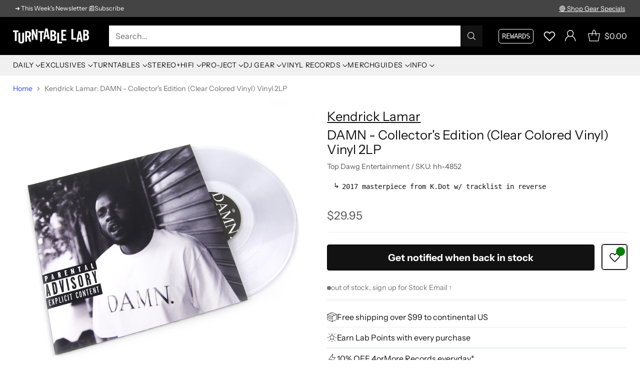

--- FILE ---
content_type: text/javascript; charset=utf-8
request_url: https://www.turntablelab.com/products/kendrick-lamar-damn-collectors-edition-clear-colored-vinyl-vinyl-2lp.js
body_size: 977
content:
{"id":78080671752,"title":"Kendrick Lamar: DAMN - Collector's Edition (Clear Colored Vinyl) Vinyl 2LP","handle":"kendrick-lamar-damn-collectors-edition-clear-colored-vinyl-vinyl-2lp","description":"\u003cp\u003e\u003ci\u003eNEW KUNG FU KENNY!!!\u003c\/i\u003e Well, sort of. This is a (left) stroke of genius from the Compton rapper, as \u003ca href=\"https:\/\/www.turntablelab.com\/products\/kendrick-lamar-damn-vinyl-2lp\" title=\"Kendrick Lamar DAMN Vinyl 2LP\" rel=\"noopener noreferrer\" target=\"_blank\"\u003eDAMN.\u003c\/a\u003e, his 2017 masterpiece, is released w\/ the tracklist in reverse. Yes, you will hear \"DUCKWORTH' when you drop the needle on this record. \u003ca href=\"https:\/\/www.turntablelab.com\/search?\u0026amp;q=kendrick%20lamar\u0026amp;filter=Brand\/Manufacturer\/Artist_fq:%22Kendrick%20Lamar%22\" title=\"Kendrick Lamar Music on Vinyl LP\" rel=\"noopener noreferrer\" target=\"_blank\"\u003eKendrick Lamar\u003c\/a\u003e has already shared his affinity for playing the album backwards, as the experience, he notes, reveals a brand new flow and rhythm to the entire project. It's something that Lamar and his team premeditated, and the new vibe and the intricacies that reveal will give fans yet another reason to add Kendrick to the \"greatest of all time\" conversations. Double 180 gram pressing with gatefold sleeve.\u003c\/p\u003e\n\u003cul\u003e\n\u003cli\u003eclear colored double vinyl pressing\u003c\/li\u003e\n\u003cli\u003egatefold sleeve\u003c\/li\u003e\n\u003cli\u003eindividually hand-numbered\u003c\/li\u003e\n\u003cli\u003elimited edition\u003c\/li\u003e\n\u003cli\u003emusic label: Top Dawg Entertainment 2017\u003c\/li\u003e\n\u003c\/ul\u003e\n\u003ch6\u003ereviewed by rei kwondo 01\/2018\u003c\/h6\u003e","published_at":"2017-12-22T16:20:19-05:00","created_at":"2017-12-22T16:20:19-05:00","vendor":"Kendrick Lamar","type":"_music-HIPHOP","tags":["deluxe","limited edition","noteworthy"],"price":2995,"price_min":2995,"price_max":2995,"available":false,"price_varies":false,"compare_at_price":null,"compare_at_price_min":0,"compare_at_price_max":0,"compare_at_price_varies":false,"variants":[{"id":1173125529608,"title":"Vinyl 2LP","option1":"Vinyl 2LP","option2":null,"option3":null,"sku":"hh-4852","requires_shipping":true,"taxable":true,"featured_image":null,"available":false,"name":"Kendrick Lamar: DAMN - Collector's Edition (Clear Colored Vinyl) Vinyl 2LP - Vinyl 2LP","public_title":"Vinyl 2LP","options":["Vinyl 2LP"],"price":2995,"weight":907,"compare_at_price":null,"inventory_quantity":0,"inventory_management":"shopify","inventory_policy":"deny","barcode":"25529608","quantity_rule":{"min":1,"max":null,"increment":1},"quantity_price_breaks":[],"requires_selling_plan":false,"selling_plan_allocations":[]}],"images":["\/\/cdn.shopify.com\/s\/files\/1\/0105\/4542\/products\/kendricklamar-damn-dlx-clear.jpg?v=1762274380","\/\/cdn.shopify.com\/s\/files\/1\/0105\/4542\/products\/kendricklamar-damn-dlx-clear3.jpg?v=1571265151","\/\/cdn.shopify.com\/s\/files\/1\/0105\/4542\/products\/kendricklamar-damn-dlx-clear1.jpg?v=1571265151","\/\/cdn.shopify.com\/s\/files\/1\/0105\/4542\/products\/kendricklamar-damn-dlx-clear2.jpg?v=1571265151"],"featured_image":"\/\/cdn.shopify.com\/s\/files\/1\/0105\/4542\/products\/kendricklamar-damn-dlx-clear.jpg?v=1762274380","options":[{"name":"title","position":1,"values":["Vinyl 2LP"]}],"url":"\/products\/kendrick-lamar-damn-collectors-edition-clear-colored-vinyl-vinyl-2lp","media":[{"alt":null,"id":551056212058,"position":1,"preview_image":{"aspect_ratio":1.0,"height":2400,"width":2400,"src":"https:\/\/cdn.shopify.com\/s\/files\/1\/0105\/4542\/products\/kendricklamar-damn-dlx-clear.jpg?v=1762274380"},"aspect_ratio":1.0,"height":2400,"media_type":"image","src":"https:\/\/cdn.shopify.com\/s\/files\/1\/0105\/4542\/products\/kendricklamar-damn-dlx-clear.jpg?v=1762274380","width":2400},{"alt":null,"id":551056277594,"position":2,"preview_image":{"aspect_ratio":1.0,"height":2400,"width":2400,"src":"https:\/\/cdn.shopify.com\/s\/files\/1\/0105\/4542\/products\/kendricklamar-damn-dlx-clear3.jpg?v=1571265151"},"aspect_ratio":1.0,"height":2400,"media_type":"image","src":"https:\/\/cdn.shopify.com\/s\/files\/1\/0105\/4542\/products\/kendricklamar-damn-dlx-clear3.jpg?v=1571265151","width":2400},{"alt":null,"id":551056179290,"position":3,"preview_image":{"aspect_ratio":1.0,"height":2400,"width":2400,"src":"https:\/\/cdn.shopify.com\/s\/files\/1\/0105\/4542\/products\/kendricklamar-damn-dlx-clear1.jpg?v=1571265151"},"aspect_ratio":1.0,"height":2400,"media_type":"image","src":"https:\/\/cdn.shopify.com\/s\/files\/1\/0105\/4542\/products\/kendricklamar-damn-dlx-clear1.jpg?v=1571265151","width":2400},{"alt":null,"id":551056146522,"position":4,"preview_image":{"aspect_ratio":1.0,"height":2400,"width":2400,"src":"https:\/\/cdn.shopify.com\/s\/files\/1\/0105\/4542\/products\/kendricklamar-damn-dlx-clear2.jpg?v=1571265151"},"aspect_ratio":1.0,"height":2400,"media_type":"image","src":"https:\/\/cdn.shopify.com\/s\/files\/1\/0105\/4542\/products\/kendricklamar-damn-dlx-clear2.jpg?v=1571265151","width":2400}],"requires_selling_plan":false,"selling_plan_groups":[]}